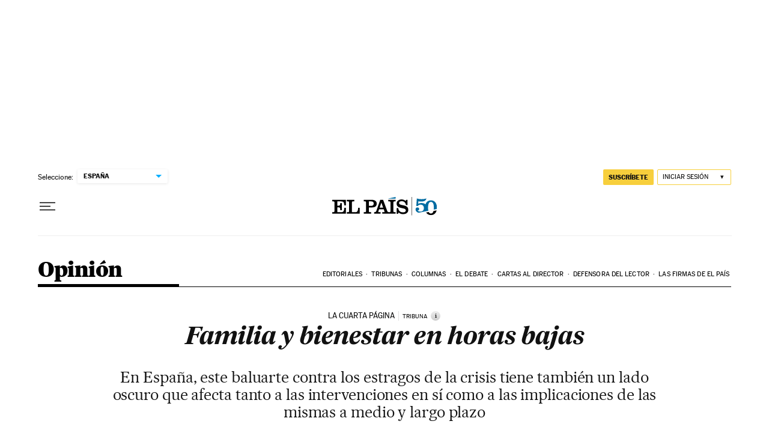

--- FILE ---
content_type: application/javascript; charset=utf-8
request_url: https://fundingchoicesmessages.google.com/f/AGSKWxVmqTh46M8nuXu6_Bf5J6jpS2rdWlyTfu_gCT3zvO0SKk4MGVxNQ9nKOXJ2tqVJMHCz5ipw0osmEDGVDE067I6UHW9TijreUsAXSft8oa9QqFZrfxqxUfWg0Y7mGOw4YjoqO6FK8Fryxk48vnFO4UJgiZRy7eMRKWhuc_U-SaFlFuChcIJOkF5IczWT/_/486x60_/lib/ad.js/ad_caption./adblockdetectorwithga.-ad-200x200-
body_size: -1292
content:
window['e81c9b32-3079-4aa8-bf6a-71dd1d439fb3'] = true;

--- FILE ---
content_type: application/javascript; charset=utf-8
request_url: https://fundingchoicesmessages.google.com/f/AGSKWxVmDF7bir-DbMfh91Wqz8jUIs50fge14p9cq894SnWHIKoB02mPg200i30scdKchFVxe1yAuV57mymDlFlYEwRalIfhM-Kz9Ni1hp8RPRmyRrdRLqJIT1dlMHzVBGA1uQJ5vUs=?fccs=W251bGwsbnVsbCxudWxsLG51bGwsbnVsbCxudWxsLFsxNzY4OTM4MjA5LDIwOTAwMDAwMF0sbnVsbCxudWxsLG51bGwsW251bGwsWzcsNl0sbnVsbCxudWxsLG51bGwsbnVsbCxudWxsLG51bGwsbnVsbCxudWxsLG51bGwsMV0sImh0dHBzOi8vZWxwYWlzLmNvbS9lbHBhaXMvMjAxMi8wOS8xOS9vcGluaW9uLzEzNDgwNTAzODJfNjM2MTUyLmh0bWwiLG51bGwsW1s4LCI5b0VCUi01bXFxbyJdLFs5LCJlbi1VUyJdLFsxNiwiWzEsMSwxXSJdLFsxOSwiMiJdLFsxNywiWzBdIl0sWzI0LCIiXSxbMjksImZhbHNlIl1dXQ
body_size: 101
content:
if (typeof __googlefc.fcKernelManager.run === 'function') {"use strict";this.default_ContributorServingResponseClientJs=this.default_ContributorServingResponseClientJs||{};(function(_){var window=this;
try{
var qp=function(a){this.A=_.t(a)};_.u(qp,_.J);var rp=function(a){this.A=_.t(a)};_.u(rp,_.J);rp.prototype.getWhitelistStatus=function(){return _.F(this,2)};var sp=function(a){this.A=_.t(a)};_.u(sp,_.J);var tp=_.ed(sp),up=function(a,b,c){this.B=a;this.j=_.A(b,qp,1);this.l=_.A(b,_.Pk,3);this.F=_.A(b,rp,4);a=this.B.location.hostname;this.D=_.Fg(this.j,2)&&_.O(this.j,2)!==""?_.O(this.j,2):a;a=new _.Qg(_.Qk(this.l));this.C=new _.dh(_.q.document,this.D,a);this.console=null;this.o=new _.mp(this.B,c,a)};
up.prototype.run=function(){if(_.O(this.j,3)){var a=this.C,b=_.O(this.j,3),c=_.fh(a),d=new _.Wg;b=_.hg(d,1,b);c=_.C(c,1,b);_.jh(a,c)}else _.gh(this.C,"FCNEC");_.op(this.o,_.A(this.l,_.De,1),this.l.getDefaultConsentRevocationText(),this.l.getDefaultConsentRevocationCloseText(),this.l.getDefaultConsentRevocationAttestationText(),this.D);_.pp(this.o,_.F(this.F,1),this.F.getWhitelistStatus());var e;a=(e=this.B.googlefc)==null?void 0:e.__executeManualDeployment;a!==void 0&&typeof a==="function"&&_.To(this.o.G,
"manualDeploymentApi")};var vp=function(){};vp.prototype.run=function(a,b,c){var d;return _.v(function(e){d=tp(b);(new up(a,d,c)).run();return e.return({})})};_.Tk(7,new vp);
}catch(e){_._DumpException(e)}
}).call(this,this.default_ContributorServingResponseClientJs);
// Google Inc.

//# sourceURL=/_/mss/boq-content-ads-contributor/_/js/k=boq-content-ads-contributor.ContributorServingResponseClientJs.en_US.9oEBR-5mqqo.es5.O/d=1/exm=ad_blocking_detection_executable,kernel_loader,loader_js_executable/ed=1/rs=AJlcJMwtVrnwsvCgvFVyuqXAo8GMo9641A/m=cookie_refresh_executable
__googlefc.fcKernelManager.run('\x5b\x5b\x5b7,\x22\x5b\x5bnull,\\\x22elpais.com\\\x22,\\\x22AKsRol9Ok6_61Q44QG9AyLQp7qq_9JWSw248b-9A6nxUzZlaGRfFYxsGiawIea0qEXFONgccjjrHjtd05B_WYXqxRfIBX63K-dzrHzAajpfhTXehNaNKemOVdWREjb4qlLdEUhaxpY-2YTF9FYXWj65OzeyoItGdUQ\\\\u003d\\\\u003d\\\x22\x5d,null,\x5b\x5bnull,null,null,\\\x22https:\/\/fundingchoicesmessages.google.com\/f\/AGSKWxUH8lozCEphX2adqtyTbAeNvcHptBDZ19Szml01s6i1a0vHGajg3-ZGM0SduvnGBFYzPo3k0rBIw5LQfRJQgLlmSv8PxEU1RAB6AgrQkm7_9ueF8DGa0CMJqW5GbKpJMvrFyE0\\\\u003d\\\x22\x5d,null,null,\x5bnull,null,null,\\\x22https:\/\/fundingchoicesmessages.google.com\/el\/AGSKWxU4sM7R4LA8FeVh3HqVttTqUxBRGKz12fZzDDPkRTJsapH_L9tluZ-LLo9s8dF6acPoivQfLO4zdQDBiulxAvMxEUaHPQOU1H5bB5en64NZEsUg3fmX4R5uhrc7KEcRpwjpSys\\\\u003d\\\x22\x5d,null,\x5bnull,\x5b7,6\x5d,null,null,null,null,null,null,null,null,null,1\x5d\x5d,\x5b3,1\x5d\x5d\x22\x5d\x5d,\x5bnull,null,null,\x22https:\/\/fundingchoicesmessages.google.com\/f\/AGSKWxVCU7cAhZ7eMuNxPR7qZsYybDFpINpSyH8r_GEWBniZlkKBQkZIu_ock3U2h0u_n3-Ggsll-OcnjuDkMupqnnWKhwZvGxq8hxDpgHQ2qLu7YmwwKDkAOS4RtCKsnOTm4E3az5g\\u003d\x22\x5d\x5d');}